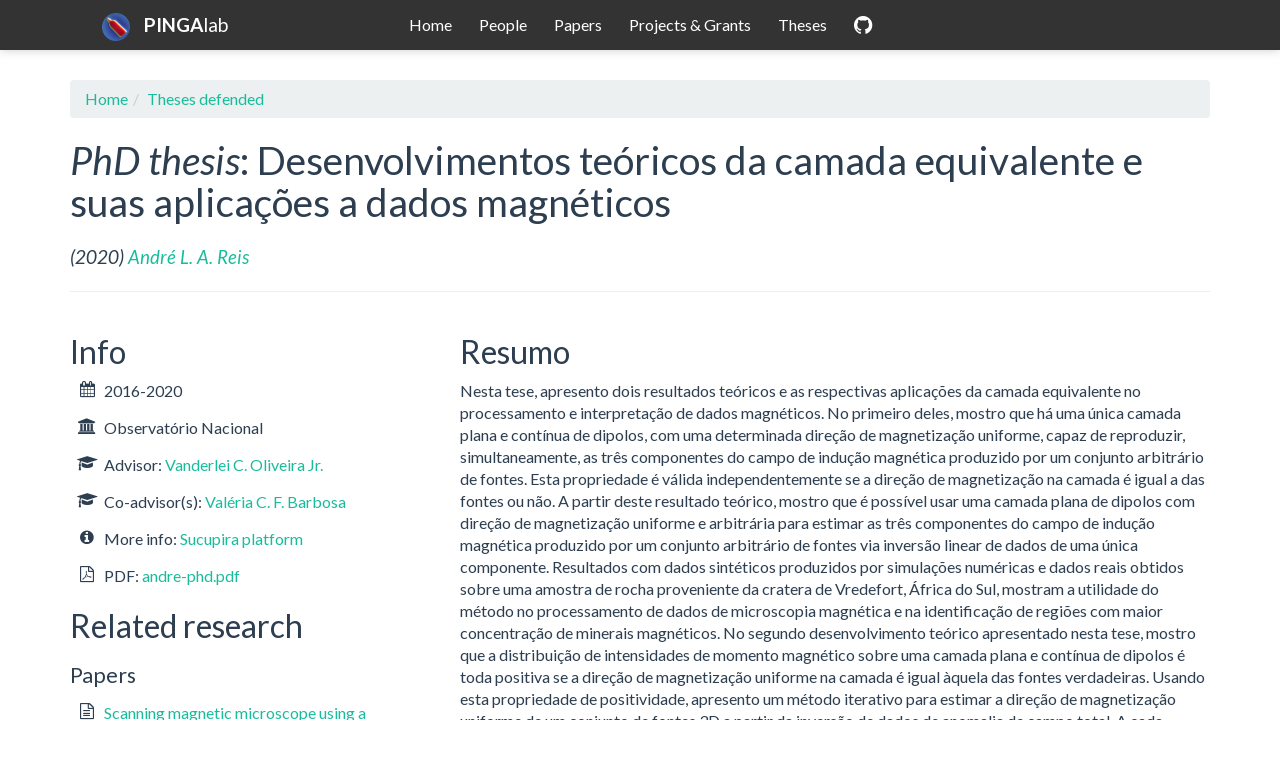

--- FILE ---
content_type: text/html; charset=utf-8
request_url: https://www.pinga-lab.org/thesis/andre-phd.html
body_size: 4021
content:
<!DOCTYPE html>
<html lang="en">

<head>
    <meta charset="utf-8" />
    <meta name="viewport" content="width=device-width, initial-scale=1">
        <meta name="authors" content="{'carla': 'Carla Braitenberg', 'jbsilva': 'João B. C. Silva', 'elder': 'E. Yokoyama', 'acbruno': 'A. C. Bruno', 'joaomanoel': 'J. M. B Pereira', 'agustina': 'Agustina Pesce', 'mario': 'Mario E. Gimenez', 'jaraujo': 'J. Araujo', 'afsantos': 'A. F. Santos', 'cluz-lima': 'C. Luz-Lima', 'lafmendoza': 'L. A. F. Mendoza', 'guangdong': 'Guangdong Zhao', 'bo': 'Bo Chen', 'jliu': 'Jianxin Liu', 'mkaban': 'Mikhail K. Kaban', 'lchen': 'Longwei Chen', 'rguo': 'Rongwen Guo', 'aapcorrea': 'A. A. P. Correa', 'macpacheco': 'M. A. C. Pacheco', 'fgosoriog': 'F. G. Osorio G.', 'britoge': 'G. E. Brito', 'wwraraujo': 'W. W. R. Araujo', 'tahir': 'Tahir', 'tdelrosso': 'T. Del Rosso', 'ved': 'Ved P. Maurya', 'sfontes': 'Sergio L. Fontes', 'laterra': 'Emanuele F. La Terra'}"/>
            <meta name="keywords" content="science, geoscience, geophysics, software, open-source"/>
    <title>    Desenvolvimentos teóricos da camada equivalente e suas aplicações a dados magnéticos | PINGA lab
</title>
    <link rel="shortcut icon" href="/images/favicon.png">
    <link rel="stylesheet" href="/css/bootstrap.min.css">
    <link rel="stylesheet" href="/css/style.css">
    <!-- Include the Source Sans Pro Google fonts CSS -->
    <link rel="stylesheet" href="/css/sourcesanspro/sourcesanspro.css">
    <!--Include the Font Awesome and Academicons CSS-->
    <link rel="stylesheet" href="/css/academicons/css/academicons.min.css">
    <link rel="stylesheet" href="/css/font-awesome/css/font-awesome.min.css">
    <!-- Include MathJax from the CDN -->
    <script type="text/javascript" async
     src="https://cdn.mathjax.org/mathjax/latest/MathJax.js?config=TeX-MML-AM_CHTML">
    </script>
    <!-- Plausible Analytics -->
    <script defer data-domain="pinga-lab.org" src="https://plausible.io/js/script.js"></script>
</head>

<body>

<div class="container-fluid menu text-center">
    <div class="col-md-3 menu-brand">
        <a href="/">
                <img src="/images/pinga-logo.png"></img>
            <strong>PINGA</strong>lab
        </a>
    </div>
    <div class="col-md-6 menu-list">
        <ul>
                <li><a href="/">Home</a></li>
                <li><a href="/people">People</a></li>
                <li><a href="/papers">Papers</a></li>
                <li><a href="/projects">Projects & Grants</a></li>
                <li><a href="/thesis">Theses</a></li>
                <li><a href="https://github.com/pinga-lab"><i class="fa fa-github fa-lg" title="Github"></i></a></li>
        </ul>
    </div>
    <div class="col-md-3">
    </div>
</div>

<div class="container">

    <ol class="breadcrumb">
        <li><a href="/">Home</a></li><li><a href="/thesis/">Theses defended</a></li></ol>

    <h1>
            <em>PhD thesis</em>:
        Desenvolvimentos teóricos da camada equivalente e suas aplicações a dados magnéticos
    </h1>
        <p class="pub-date-author">
                (2020)
                            <a href="/people/andre.html">André L. A. Reis</a>
        </p>
    <hr>



<div class="row">
    <div class="col-md-4">

        <h2>Info</h2>

        <ul class="fa-ul">
                    <li>
                            <i class="fa-li fa fa-calendar fa-fw" title="Duration"></i>

                        2016-2020
                    </li>
                    <li>
                            <i class="fa-li fa fa-university fa-fw" title="Institution"></i>

                        Observatório Nacional
                    </li>
                    <li>
                            <i class="fa-li fa fa-graduation-cap fa-fw" title="Advisor"></i>

                        Advisor:                 <a href="/people/oliveira-jr.html">Vanderlei C. Oliveira Jr.</a>
                    </li>
                    <li>
                            <i class="fa-li fa fa-graduation-cap fa-fw" title="Co-advisor"></i>

                        Co-advisor(s):                 <a href="/people/barbosa.html">Valéria C. F. Barbosa</a>
                    </li>
                    <li>
                            <i class="fa-li fa fa-info-circle fa-fw" title="Additional information"></i>

                        More info:
                        <a href="https://sucupira.capes.gov.br/sucupira/public/consultas/coleta/trabalhoConclusao/viewTrabalhoConclusao.jsf?popup=true&id_trabalho=8337149">Sucupira platform</a>
                    </li>
                    <li>
                            <i class="fa-li fa fa-file-pdf-o fa-fw" title="Paper PDF"></i>

                        PDF:
                        <a href="/pdf/andre-phd.pdf" target="_blank" type="application/pdf">andre-phd.pdf</a>
                    </li>
        </ul>




            <h2>Related research</h2>


                <h3>Papers</h3>

                <ul class="fa-ul">
                    <li>
                        <i class="fa-li fa fa-file-text-o fa-fw"></i>
                        <a href="/papers/sensor-hall-materials.html">Scanning magnetic microscope using a gradiometric configuration for characterization of rock samples</a>
                    </li>
                    <li>
                        <i class="fa-li fa fa-file-text-o fa-fw"></i>
                        <a href="/papers/magnetic-sensor-hall.html">Characterizing complex mineral structures in thin sections of geological samples with a scanning Hall effect microscope</a>
                    </li>
                    <li>
                        <i class="fa-li fa fa-file-text-o fa-fw"></i>
                        <a href="/papers/paper-magnetization-rock-sample-2016.html">Estimating the magnetization distribution within rectangular rock samples</a>
                    </li>
                </ul>




    </div>


    <div class="col-md-8">
            <h2 id="resumo">Resumo</h2>
<p>Nesta tese, apresento dois resultados teóricos e as respectivas aplicações da
camada equivalente no processamento e interpretação de dados magnéticos. No
primeiro deles, mostro que há uma única camada plana e contínua de dipolos, com
uma determinada direção de magnetização uniforme, capaz de reproduzir,
simultaneamente, as três componentes do campo de indução magnética produzido
por um conjunto arbitrário de fontes. Esta propriedade é válida
independentemente se a direção de magnetização na camada é igual a das fontes
ou não. A partir deste resultado teórico, mostro que é possível usar uma camada
plana de dipolos com direção de magnetização uniforme e arbitrária para estimar
as três componentes do campo de indução magnética produzido por um conjunto
arbitrário de fontes via inversão linear de dados de uma única componente.
Resultados com dados sintéticos produzidos por simulações numéricas e dados
reais obtidos sobre uma amostra de rocha proveniente da cratera de Vredefort,
África do Sul, mostram a utilidade do método no processamento de dados de
microscopia magnética e na identificação de regiões com maior concentração de
minerais magnéticos. No segundo desenvolvimento teórico apresentado nesta tese,
mostro que a distribuição de intensidades de momento magnético sobre uma camada
plana e contínua de dipolos é toda positiva se a direção de magnetização
uniforme na camada é igual àquela das fontes verdadeiras. Usando esta
propriedade de positividade, apresento um método iterativo para estimar a
direção de magnetização uniforme de um conjunto de fontes 3D a partir da
inversão de dados de anomalia de campo total. A cada iteração, o método
resolve um problema inverso linear para estimar uma distribuição de
intensidades de momento magnético positiva e um problema inverso não-linear
para estimar a direção de magnetização sobre uma camada plana de dipolos. Ao
final do processo, a direção de magnetização uniforme das fontes equivalentes
se aproxima daquela das fontes verdadeiras. Testes com dados produzidos por
modelos que simulam diferentes cenários geológicos mostram que o método pode
ser uma ferramenta poderosa para estimar a direção de magnetização uniforme de
um conjunto de fontes geológicas. Aplicações a dados de aerolevantamento sobre
o complexo de Montes Claros de Goiás, localizado na província alcalina de
Goiás, região central do Brasil, sugerem que estas intrusões possuem intensa
magnetização remanente, o que está em acordo com um estudo independente
conduzido previamente na mesma área.</p>
<h2 id="abstract">Abstract</h2>
<p>In this thesis, I present two theoretical results and the applications of the
equivalent layer for processing and interpreting magnetic data. In the first
one, I show that there is a unique planar and continuous layer of dipoles, with
a given uniform magnetization direction, that is able to reproduce,
simultaneously, the three components of the magnetic induction field produced
by an arbitrary set of sources. This property holds true regardless of whether
the magnetization direction of the layer is equal to the that of the sources or
not. From this theoretical result, I show that it is possible to use a planar
layer of dipoles with uniform and arbitrary magnetization direction to estimate
the three components of the magnetic induction field produced by an arbitrary
set of sources via linear inversion of single component data. Results with
synthetic data produced by numerical simulations and real data obtained on a
rock sample from the Vredefort impact crater, South Africa, show the utility of
the method in the processing of magnetic microscopy data and identification of
regions with largest concentrations of magnetic minerals. In the second
theoretical development presented in this thesis, I show that the magnetic
moment intensity distribution on a planar and continuous layer of dipoles is
all positive if the uniform magnetization direction of the layer is equal to
that of the true sources. Using this positivity property, I present an
iterative method for estimating the uniform magnetization direction of a set of
3D sources by inverting total-field anomaly data. At each iteration, the method
solves a linear inverse problem to estimate a positive magnetic moment
intensity distribution and a non-linear inverse problem to estimate the
magnetization direction on a planar layer of dipoles. At the end of the
iterative process, the uniform magnetization direction of the equivalent
sources approximates that of the true sources. Tests with data produced by
models simulating different geological scenarios show that the method can be a
powerful tool for estimating the uniform magnetization direction of a set of
geological sources. Applications to airborne data over the Montes Claros de
Goiás complex, located in the Goiás Alkaline Province, central region of
Brazil, suggest that those intrusions have a strong remanent magnetization, in
agreement with a previous independent study in the same area.</p>
    </div>
</div>


</div>


    <footer>
<div class="container">

    <p class="text-center">
        Hosted on <a href="https://pages.github.com/">Github Pages</a>.
        The source code to build this site is available at
        <a href="https://github.com/pinga-lab/website">pinga-lab/website</a>.
        </br>
        Built using <a href="http://urubu.jandecaluwe.com/">Urubu</a>
        and <a href="http://getbootstrap.com/">Bootstrap</a> with
        icons by <a href="http://fontawesome.io/">Font Awesome</a>
        and <a href="http://jpswalsh.github.io/academicons/">Academicons</a>.
        </br>
        Except were noted, all content is available under the
        <a rel="license"
           href="http://creativecommons.org/licenses/by/4.0/">CC-BY License</a>.
        </br>
    </p>

</div>    </footer>

    <!-- Placed at the end of the document so the pages load faster -->
    <!-- ================================================== -->
    <!-- Bootstrap core JavaScript -->
    <script src="https://ajax.googleapis.com/ajax/libs/jquery/1.11.2/jquery.min.js"></script>
    <script src="/js/jquery.min.js"></script>
    <script src="/js/bootstrap.min.js"></script>
    <!-- For the altmetric badge in articles -->
    <script type='text/javascript'
     src='https://d1bxh8uas1mnw7.cloudfront.net/assets/embed.js'></script>

</body>
</html>

--- FILE ---
content_type: text/css; charset=utf-8
request_url: https://www.pinga-lab.org/css/style.css
body_size: 551
content:
/* To stick the footer to the bottom of the page */
html {
    position: relative;
    min-height: 100%;
}

body {
    font-size: 12pt;
    /* Margin bottom by footer height with a little room to accomodate small
     * screens */
    margin-bottom: 400px;
}

h1 {
    margin-bottom: 21px;
}

h3 {
    font-size: 16pt;
    margin-bottom: 15px;
}

img {
    width: 100%;
}

img.picture {
    width: 100%;
    padding-top: 10px;
}

.fa-ul {
    margin-top: 10px;
}

.fa-ul li {
    margin-bottom: 15px;
}

.category-header {
    margin-top: 30px;
    margin-bottom: 20px;
}

.list-group-item {
    border: none;
}

.list-group-item > i {
    margin-right: 5px;
}

p.pub-date-author {
    margin-bottom: 20px;
    font-size: 14pt;
    font-style: italic;
}

.container-fluid {
    padding: 0;
}

.alm {
    margin-top: 20px;
}

.altmetric-embed img {
    width: auto; /* Prevent img width=100% in Chrome (makes it stretched) */
}

.site-description {
    text-align: center;
    font-size: 22pt;
    margin-top: 50px;
    margin-bottom: 70px;
}

.carousel {
    margin: 40px 0px;
}

.carousel-caption {
    background: #00000099;
    padding: 20px;
}

.carousel-control .fa-chevron-left,
.carousel-control .fa-chevron-right {
    position: absolute;
    top: 50%;
}

.banner-area {
    margin-top: 70px;
}

.latest-papers > li > a {
    /*color: #2C3E50;*/
}

/* NAVBAR */
/****************************************************************************/
.menu {
    border: none;
    margin-bottom: 30px;
    background-color: #333;
    color: #ffffff;
    position: relative;
    min-height: 50px;
    display: block;
    font-size: 12pt;
    line-height:50px;
    box-shadow: 0px 0px 10px rgba(0, 0, 0, 0.2);
}

.menu a {
    color: #ffffff;
}

.menu-brand {
    font-size: 19px;
}

.menu-brand > a:hover {
    text-decoration: none;
}

.menu-brand > a > img {
    width: 28px;
    height: 28px;
    display: inline;
    margin: 0px 10px;
}

.menu-list {
    padding-top: 0px;
}

.menu-list > ul {
    list-style: none;
    padding: 0;
    margin: 0;
}

.menu-list > ul > li {
    display: inline;
    padding-right: 12px;
    padding-left: 12px;
}
/****************************************************************************/

/* FOOTER */
/****************************************************************************/
footer {
    width: 100%;
    margin-top: 100px;
    background-color: #333;
    padding-top: 40px;
    padding-bottom: 60px;
    color: #dddddd;
    /* To stick the footer to the bottom of the page */
    position: absolute;
    bottom: 0;
    /* Set the fixed height of the footer here */
    min-height: 180px;
}

footer a {
    color: #fff;
    text-shadow: 0 1px 0 rgba(0, 0, 0, 0.2);
}

footer a:hover {
    color: #fff;
    text-shadow: 0 1px 0 rgba(0, 0, 0, 0.2);
    text-decoration: underline;
}
/****************************************************************************/

/* ENTRY IN PAPER LIST */
/****************************************************************************/
.article-box {
    background-color: #ffffff;
}

.article-box  img {
    width: 100%;
}

.article-box i {
    margin-right: 3px;
}

.article-box p {
    color: #6F6F6F;
}

.article-box a {
    color: #333;
}


/* ENTRY IN PEOPLE LIST */
/****************************************************************************/
.people-box {
    text-align: center;
    margin-top: 20px;
}

.people-box img.img-circle {
    width: 130px;
}

.people-box p {
    font-size: 12pt;
    color: #999999;
}

.people-box h2 {
    margin-top: 20px;
}
